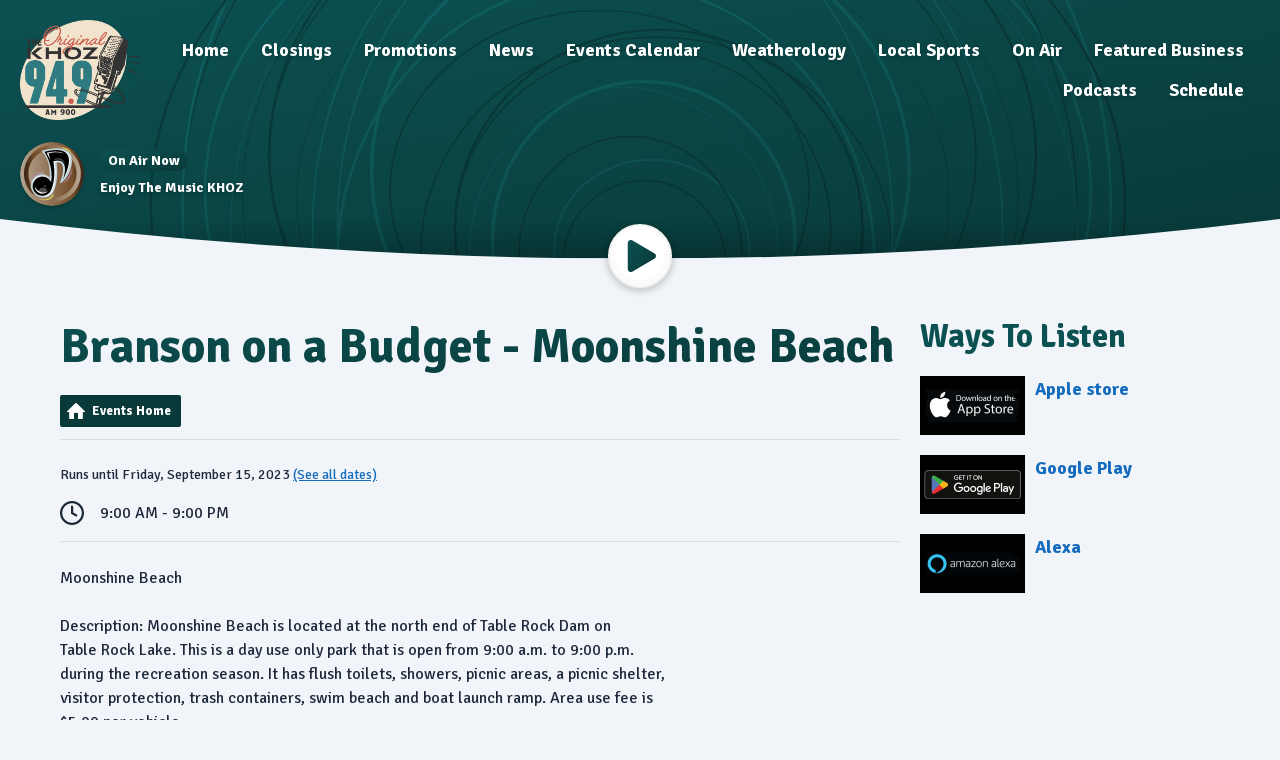

--- FILE ---
content_type: text/html; charset=UTF-8
request_url: https://www.harrisonsoriginalkhoz.com/calendar/event/branson-on-a-budget-family-series2/
body_size: 7661
content:
<!DOCTYPE HTML>
<html lang="en">
<head>
    <meta http-equiv="Content-Type" content="text/html; charset=utf-8">
<title>Branson on a Budget - Moonshine Beach - 94.9FM &amp; KHOZ AM900</title>
<meta name="description" content="Moonshine Beach
 
 Description: Moonshine Beach is located at the north end of Table Rock Dam on
 Table Rock Lake. This is a day use only park that is open from 9:00 a.m. to 9:00 p.m.
 during the recreation season. It has flush toilets, showers, picnic areas, a picnic shelter,
 visitor protection, trash containers, swim beach and boat launch ramp. Area use fee is
 $5.00 per vehicle.
 
 Location: Moonshine Beach is located on State Highway 165 on the north end of Table
 Rock Dam in Branson, Mo.
 
 Facilities/Fees: Amenities include:
 Area Use Fee - $5 per vehicle
 Group Picnic Shelter – Yes
 Group Picnic Shelter Fee - $50/day
 Boat Launch Ramp – Yes
 Courtesy Dock – Yes
 Swim Beach – Yes
 Showers – Yes
 Water-Borne Flush Restrooms – Yes
 Playground – Yes
 Open: May 15 – September 15
 Launch Ramp year-round.">
<meta name="keywords" content="Harrison, hits, music, news, radio, contest, calendar, events">
<meta name="robots" content="noodp, noydir">

<!-- Facebook -->
<meta property="og:url" content="https://www.harrisonsoriginalkhoz.com/calendar/event/branson-on-a-budget-family-series2/">
<meta property="og:title" content="Branson on a Budget - Moonshine Beach">
<meta property="og:image:url" content="https://mmo.aiircdn.com/512/671bb8acd30b5.png">
<meta property="og:image:width" content="500">
<meta property="og:image:height" content="442">
<meta property="og:image:type" content="image/png">
<meta property="og:description" content="Moonshine Beach
 
 Description: Moonshine Beach is located at the north end of Table Rock Dam on
 Table Rock Lake. This is a day use only park that is open from 9:00 a.m. to 9:00 p.m.
 during the recreation season. It has flush toilets, showers, picnic areas, a picnic shelter,
 visitor protection, trash containers, swim beach and boat launch ramp. Area use fee is
 $5.00 per vehicle.
 
 Location: Moonshine Beach is located on State Highway 165 on the north end of Table
 Rock Dam in Branson, Mo.
 
 Facilities/Fees: Amenities include:
 Area Use Fee - $5 per vehicle
 Group Picnic Shelter – Yes
 Group Picnic Shelter Fee - $50/day
 Boat Launch Ramp – Yes
 Courtesy Dock – Yes
 Swim Beach – Yes
 Showers – Yes
 Water-Borne Flush Restrooms – Yes
 Playground – Yes
 Open: May 15 – September 15
 Launch Ramp year-round.">
<meta property="og:site_name" content="Harrisons Original 94.9">
<meta property="og:type" content="article">

<!-- X.com -->
<meta name="twitter:card" content="summary">
<meta name="twitter:title" content="Branson on a Budget - Moonshine Beach">
<meta name="twitter:description" content="Moonshine Beach
 
 Description: Moonshine Beach is located at the north end of Table Rock Dam on
 Table Rock Lake. This is a day use only park that is open from 9:00 a.m. to 9:00 p.m.
 during the recreation season. It has flush toilets, showers, picnic areas, a picnic shelter,
 visitor protection, trash containers, swim beach and boat launch ramp. Area use fee is
 $5.00 per vehicle.
 
 Location: Moonshine Beach is located on State Highway 165 on the north end of Table
 Rock Dam in Branson, Mo.
 
 Facilities/Fees: Amenities include:
 Area Use Fee - $5 per vehicle
 Group Picnic Shelter – Yes
 Group Picnic Shelter Fee - $50/day
 Boat Launch Ramp – Yes
 Courtesy Dock – Yes
 Swim Beach – Yes
 Showers – Yes
 Water-Borne Flush Restrooms – Yes
 Playground – Yes
 Open: May 15 – September 15
 Launch Ramp year-round.">


<!-- Icons -->
<link rel="icon" href="https://mmo.aiircdn.com/512/671bb8acd30b5.png">
<link rel="apple-touch-icon" href="https://mmo.aiircdn.com/512/671bb8acd30b5.png">


<!-- Common CSS -->
<link type="text/css" href="https://c.aiircdn.com/fe/css/dist/afe-f98a36ef05.min.css" rel="stylesheet" media="screen">

<!-- Common JS -->
<script src="https://code.jquery.com/jquery-3.7.1.min.js"></script>
<script src="https://c.aiircdn.com/fe/js/dist/runtime.5b7a401a6565a36fd210.js"></script>
<script src="https://c.aiircdn.com/fe/js/dist/vendor.f6700a934cd0ca45fcf8.js"></script>
<script src="https://c.aiircdn.com/fe/js/dist/afe.10a5ff067c9b70ffe138.js"></script>

<script>
gm.properties = {"site_id":"887","page_id":null,"page_path_no_tll":"\/calendar\/event\/branson-on-a-budget-family-series2\/","service_id":"4000"};
</script>

    <meta name="viewport" content="width=device-width, minimum-scale=1.0, initial-scale=1.0">
    <link rel="stylesheet" href="https://a.aiircdn.com/d/c/2331-dxlwk8wvzvukyf.css" />
    <script src="https://a.aiircdn.com/d/j/2332-ijz7x81qhizlte.js"></script>
        <link href="https://fonts.googleapis.com/css?family=Signika:400,400i,700&display=swap" rel="stylesheet">
</head>
<body data-controller="ads" >

<!-- Global site tag (gtag.js) - Google Analytics -->
<script async src="https://www.googletagmanager.com/gtag/js?id=G-X7KD8MTN3K"></script>
<script>
  window.dataLayer = window.dataLayer || [];
  function gtag(){dataLayer.push(arguments);}
  gtag('js', new Date());

  gtag('config', 'G-X7KD8MTN3K');
</script>
<div class="c-site-wrapper">

    <div class="c-leaderboard-wrapper">
        <div class="o-wrapper o-wrapper--no-p">
            <div class="c-ad c-leaderboard">
                <div class="gm-adpos" 
     data-ads-target="pos" 
     data-pos-id="7518" 
     id="ad-pos-7518"
 ></div>
            </div>
        </div>
    </div>

    <header class="c-page-head ">

        <div class="c-page-head__row">
            <div class="c-page-head__toggle">

                <button class="c-nav-toggle  js-toggle-navigation" type="button">
                    <div class="c-nav-icon">
                        <i class="c-nav-toggle__line"></i><i class="c-nav-toggle__line"></i><i class="c-nav-toggle__line"></i>
                    </div>
                    <span class="c-nav-toggle__title">Menu</span>
                </button>

            </div>
            <div class="c-page-head__logo">

                <a href="/"><img class="c-logo" src="https://mmo.aiircdn.com/512/60d4c601d87df.png" alt="Harrisons Original 94.9"></a>

            </div>
            <div class="c-page-head__nav">
                <div class="c-nav-primary-wrapper">
                    <div class="c-site-overlay  js-site-overlay"></div>
                    <nav class="c-nav-primary js-nav-primary">
                        <h2 class="u-access"><a href="/">Navigation</a></h2>
                        <ul class="global-nav-top"><li class="nav--pagemanager "><div><a href="/">
                    Home
                </a></div></li><li class="nav--closings "><div><a href="/closings/">
                    Closings
                </a></div><ul><li><a href="/closings/">
                                School Closings
                            </a></li><li><a href="/closings/business-closings/">
                                Business Closings
                            </a></li><li><a href="/closings/community-storm-resources/">
                                Community Storm Resources
                            </a></li></ul></li><li class="nav--promotions "><div><a href="#">
                    Promotions
                </a></div><ul><li><a href="/promotions/contests-94-9/">
                                Contests 94.9 
                            </a></li></ul></li><li class="nav--news "><div><a href="/news/">
                    News
                </a></div><ul><li><a href="/news/harrison-local-news/">
                                Harrison Local News
                            </a></li><li><a href="/news/suggested-news/">
                                Trending News
                            </a></li><li><a href="/news/local-obituaries/">
                                Local Obituaries
                            </a></li><li><a href="https://www.idrivearkansas.com/" target="_blank">
                                Arkansas Road Conditions
                            </a></li><li><a href="http://traveler.modot.org/map/" target="_blank">
                                Missouri Road Conditions
                            </a></li></ul></li><li class="nav--calendar on"><div><a href="/calendar/">
                    Events Calendar
                </a></div></li><li class="nav--weatherology "><div><a href="/weatherology/">
                    Weatherology
                </a></div></li><li class="nav--local-sports "><div><a href="#">
                    Local Sports
                </a></div><ul><li><a href="https://www.moarksports.com/missouri-schools/harrison/" target="_blank">
                                Goblin Sports
                            </a></li><li><a href="/local-sports/harrison-sports/">
                                Local Sports News
                            </a></li></ul></li><li class="nav--on-air "><div><a href="#">
                    On Air
                </a></div><ul><li><a href="/on-air/beemer-on-khoz/">
                                Beemer on KHOZ
                            </a></li><li><a href="/on-air/dan-reynolds/">
                                Dan &amp; Ann
                            </a></li><li><a href="/on-air/cj-cruze-on-khoz/">
                                CJ Cruze on KHOZ
                            </a></li><li><a href="/on-air/the-clay-cooper-expierence-family-faith-country-and-clay/">
                                The Clay Cooper Experience, Family, Faith, Country and Clay
                            </a></li></ul></li><li class="nav--directory "><div><a href="/directory/">
                    Featured Business
                </a></div></li><li class="nav--podcasts "><div><a href="/podcasts/">
                    Podcasts
                </a></div></li><li class="nav--schedule "><div><a href="/schedule/">
                    Schedule
                </a></div></li></ul>
                    </nav>
                </div>
            </div>

        </div>


        <div class="c-output-row">

                            <div class="c-output-row__item">
                    <img class="c-output-row__figure" alt="" src="https://mmo.aiircdn.com/512/671bad28d8641.svg">
                    <div class="c-output-row__body">
                        <span class="c-tag c-tag--small c-tag--secondary">On Air Now</span>
                        <a href="/on-air/enjoy-the-music/" class="c-output-row__text">Enjoy The Music KHOZ</a>
                    </div>
                </div>
            
            
        </div>


        <svg class="c-page-head__cutoff" preserveAspectRatio="none" viewBox="0 0 1200 100" xmlns="http://www.w3.org/2000/svg"><defs><linearGradient x1="50%" y1="1.84%" x2="50%" y2="97.93%" id="cutoff-a"><stop stop-opacity="0" offset="0%"/><stop stop-opacity=".2" offset="100%"/></linearGradient></defs><g fill="none" fill-rule="evenodd"><path fill="url(#cutoff-a)" d="M0 0h1200v100H0z"/><path d="M0 0c200 66 400 99 600 99s400-33 600-99v100H0V0z" fill="var(--ripple-background-color)"/></g></svg>

                <a class="c-play"
           href="/player/"
           target="_blank"
           data-popup-size=""
        >
            <svg class="c-play__icon" viewBox="0 0 84 84" xmlns="http://www.w3.org/2000/svg" xmlns:xlink="http://www.w3.org/1999/xlink"><defs><linearGradient x1="100%" y1="100%" x2="0%" y2="0%" id="play-a"><stop stop-color="var(--ripple-gradient-to)" offset="0%"/><stop stop-color="var(--ripple-gradient-from)" offset="100%"/></linearGradient><filter x="-3.4%" y="-3%" width="106.8%" height="106%" filterUnits="objectBoundingBox" id="play-c"><feMorphology radius="2" in="SourceAlpha" result="shadowSpreadInner1"/><feGaussianBlur stdDeviation=".5" in="shadowSpreadInner1" result="shadowBlurInner1"/><feOffset dy="-2" in="shadowBlurInner1" result="shadowOffsetInner1"/><feComposite in="shadowOffsetInner1" in2="SourceAlpha" operator="arithmetic" k2="-1" k3="1" result="shadowInnerInner1"/><feColorMatrix values="0 0 0 0 0 0 0 0 0 0 0 0 0 0 0 0 0 0 0.0874125874 0" in="shadowInnerInner1"/></filter><path d="M21.96 82.9L80.1 48.76a7.84 7.84 0 000-13.55L21.96 1.08C17.23-1.7 10 1 10 7.85v68.27a7.92 7.92 0 0011.96 6.77z" id="play-b"/></defs><g fill-rule="nonzero" fill="none"><use fill="url(#play-a)" xlink:href="#play-b"/><use fill="#000" filter="url(#play-c)" xlink:href="#play-b"/></g></svg>
            <span class="u-access">Listen Live</span>
        </a>
        
    </header>

    <main class="c-page-main">

        <div class="o-wrapper">

            <div class="c-billboard-wrapper">
                <div class="c-ad c-billboard js-spacing-on-load">
                    <div class="gm-adpos" 
     data-ads-target="pos" 
     data-pos-id="7526" 
     id="ad-pos-7526"
 ></div>
                </div>
            </div>

            <div class="dv-grid">
                <div class="dv-grid__item dv-grid__item--flex-300">

                    <div class="c-page-main__primary">
                        <h1 class="o-headline--block o-headline--styled">Branson on a Budget - Moonshine Beach</h1>

                        <div class="s-page">
                            <ul class="gm-actions">

    
        <li>
            <a href="/calendar/" class="icon icon-home">
                Events Home
            </a>
        </li>

    
    
    
</ul>

<div class="aiir-eventscal__infobox">

    <div class="aiir-eventscal__infobox-date-wrapper">
        <p class="aiir-eventscal__infobox-date">
                    </p>
                    <p class="aiir-eventscal__infobox-date-extended">
                Runs until Friday, September 15, 2023
                <a href="#dates">(See all dates)</a>
            </p>
            </div>

    <dl class="aiir-eventscal__infobox-list">

        <div class="aiir-eventscal__infobox-list-item">
            <dt class="access">Time</dt>
            <svg aria-hidden="true" focusable="false" class="aiir-eventscal__infobox-icon" role="img" xmlns="http://www.w3.org/2000/svg" viewBox="0 0 512 512"><path fill="currentColor" d="M256 0C114.6 0 0 114.6 0 256c0 141.4 114.6 256 256 256c141.4 0 256-114.6 256-256C512 114.6 397.4 0 256 0zM256 464c-114.7 0-208-93.31-208-208S141.3 48 256 48s208 93.31 208 208S370.7 464 256 464zM358.1 287.2L280 242.1V120C280 106.8 269.3 96 256 96S232 106.8 232 120V256c0 8.578 4.578 16.5 12 20.78l90.06 52C337.8 330.1 341.1 332 346 332c8.281 0 16.36-4.297 20.8-12C373.5 308.5 369.5 293.8 358.1 287.2z"></path></svg>
            <dd class="aiir-eventscal__infobox-label">9:00 AM - 9:00 PM</dd>
        </div>
                    </dl>

</div>

<p class="event-descr">
    Moonshine Beach
<br />
<br />Description: Moonshine Beach is located at the north end of Table Rock Dam on
<br />Table Rock Lake. This is a day use only park that is open from 9:00 a.m. to 9:00 p.m.
<br />during the recreation season. It has flush toilets, showers, picnic areas, a picnic shelter,
<br />visitor protection, trash containers, swim beach and boat launch ramp. Area use fee is
<br />$5.00 per vehicle.
<br />
<br />Location: Moonshine Beach is located on State Highway 165 on the north end of Table
<br />Rock Dam in Branson, Mo.
<br />
<br />Facilities/Fees: Amenities include:
<br />Area Use Fee - $5 per vehicle
<br />Group Picnic Shelter – Yes
<br />Group Picnic Shelter Fee - $50/day
<br />Boat Launch Ramp – Yes
<br />Courtesy Dock – Yes
<br />Swim Beach – Yes
<br />Showers – Yes
<br />Water-Borne Flush Restrooms – Yes
<br />Playground – Yes
<br />Open: May 15 – September 15
<br />Launch Ramp year-round.
</p>

    <p class="event-descr">
        <a href="https://www.swl.usace.army.mil/Missions/Recreation/Lakes/Table-Rock-Lake/Recreation-Activities/" target="_blank">More Information</a>
        (Harrisons Original 94.9 is not responsible for external websites)
    </p>



<div class="aiir-share">
    <h2 class="aiir-share__header">Share</h2>
    <ul class="aiir-share__list">
        <li class="aiir-share__item">
            <a href="https://www.facebook.com/sharer/sharer.php?u=https%3A%2F%2Fwww.harrisonsoriginalkhoz.com%2Fcalendar%2Fevent%2Fbranson-on-a-budget-family-series2%2F" 
               class="aiir-share__link aiir-share__link--facebook" 
               data-controller="popup"
               data-action="click->popup#open"
               data-popup-size-param="550x500"
               target="_blank">
                <span class="access">Share on Facebook</span>
                <svg class="aiir-share__icon" viewBox="0 0 24 24" xmlns="http://www.w3.org/2000/svg" fill-rule="evenodd" clip-rule="evenodd" stroke-linejoin="round"><path d="M23.9981 11.9991C23.9981 5.37216 18.626 0 11.9991 0C5.37216 0 0 5.37216 0 11.9991C0 17.9882 4.38789 22.9522 10.1242 23.8524V15.4676H7.07758V11.9991H10.1242V9.35553C10.1242 6.34826 11.9156 4.68714 14.6564 4.68714C15.9692 4.68714 17.3424 4.92149 17.3424 4.92149V7.87439H15.8294C14.3388 7.87439 13.8739 8.79933 13.8739 9.74824V11.9991H17.2018L16.6698 15.4676H13.8739V23.8524C19.6103 22.9522 23.9981 17.9882 23.9981 11.9991Z"></path></svg>
            </a>
        </li>
        <li class="aiir-share__item aiir-share__item--mobile-only">
            <a href="fb-messenger://share?link=https%3A%2F%2Fwww.harrisonsoriginalkhoz.com%2Fcalendar%2Fevent%2Fbranson-on-a-budget-family-series2%2F" 
               class="aiir-share__link aiir-share__link--messenger">
                <span class="access">Share on Messenger</span>
                <svg class="aiir-share__icon" viewBox="0 0 16 16" xmlns="http://www.w3.org/2000/svg" fill-rule="evenodd" clip-rule="evenodd" stroke-linejoin="round" stroke-miterlimit="1.414"><path d="M8 0C3.582 0 0 3.316 0 7.407c0 2.332 1.163 4.41 2.98 5.77V16l2.725-1.495c.727.2 1.497.31 2.295.31 4.418 0 8-3.317 8-7.408C16 3.317 12.418 0 8 0zm.795 9.975L6.758 7.802 2.783 9.975l4.372-4.642 2.087 2.173 3.926-2.173-4.373 4.642z" fill-rule="nonzero"></path></svg>
            </a>
        </li>
        <li class="aiir-share__item aiir-share__item--desktop-only">
            <a href="http://www.facebook.com/dialog/send?&app_id=1850503301852189&link=https%3A%2F%2Fwww.harrisonsoriginalkhoz.com%2Fcalendar%2Fevent%2Fbranson-on-a-budget-family-series2%2F&redirect_uri=https%3A%2F%2Fwww.harrisonsoriginalkhoz.com%2Fcalendar%2Fevent%2Fbranson-on-a-budget-family-series2%2F&display=popup" 
               class="aiir-share__link aiir-share__link--messenger" 
               data-controller="popup"
               data-action="click->popup#open"
               data-popup-size-param="645x580"
               target="_blank">
                <span class="access">Share on Messenger</span>
                <svg class="aiir-share__icon" viewBox="0 0 16 16" xmlns="http://www.w3.org/2000/svg" fill-rule="evenodd" clip-rule="evenodd" stroke-linejoin="round" stroke-miterlimit="1.414"><path d="M8 0C3.582 0 0 3.316 0 7.407c0 2.332 1.163 4.41 2.98 5.77V16l2.725-1.495c.727.2 1.497.31 2.295.31 4.418 0 8-3.317 8-7.408C16 3.317 12.418 0 8 0zm.795 9.975L6.758 7.802 2.783 9.975l4.372-4.642 2.087 2.173 3.926-2.173-4.373 4.642z" fill-rule="nonzero"></path></svg>
            </a>
        </li>
        <li class="aiir-share__item">
            <a href="https://twitter.com/intent/tweet?url=https%3A%2F%2Fwww.harrisonsoriginalkhoz.com%2Fcalendar%2Fevent%2Fbranson-on-a-budget-family-series2%2F&text=Branson+on+a+Budget+-+Moonshine+Beach" 
            class="aiir-share__link aiir-share__link--twitter" 
            data-controller="popup"
            data-action="click->popup#open"
            data-popup-size-param="550x400"
            target="_blank">
                <span class="access">Share on X</span>
                <svg class="aiir-share__icon" role="img" viewBox="0 0 24 24" xmlns="http://www.w3.org/2000/svg"><path d="M18.901 1.153h3.68l-8.04 9.19L24 22.846h-7.406l-5.8-7.584-6.638 7.584H.474l8.6-9.83L0 1.154h7.594l5.243 6.932ZM17.61 20.644h2.039L6.486 3.24H4.298Z"/></svg>
            </a>
        </li>
         <li class="aiir-share__item">
            <a href="https://wa.me/?text=https%3A%2F%2Fwww.harrisonsoriginalkhoz.com%2Fcalendar%2Fevent%2Fbranson-on-a-budget-family-series2%2F" 
               class="aiir-share__link aiir-share__link--whatsapp" 
               data-action="share/whatsapp/share">
                <span class="access">Share on Whatsapp</span>
                <svg class="aiir-share__icon" viewBox="0 0 16 16" xmlns="http://www.w3.org/2000/svg" fill-rule="evenodd" clip-rule="evenodd" stroke-linejoin="round" stroke-miterlimit="1.414"><path d="M11.665 9.588c-.2-.1-1.177-.578-1.36-.644-.182-.067-.315-.1-.448.1-.132.197-.514.643-.63.775-.116.13-.232.14-.43.05-.2-.1-.842-.31-1.602-.99-.592-.53-.99-1.18-1.107-1.38-.116-.2-.013-.31.087-.41.09-.09.2-.23.3-.35.098-.12.13-.2.198-.33.066-.14.033-.25-.017-.35-.05-.1-.448-1.08-.614-1.47-.16-.39-.325-.34-.448-.34-.115-.01-.248-.01-.38-.01-.134 0-.35.05-.532.24-.182.2-.696.68-.696 1.65s.713 1.91.812 2.05c.1.13 1.404 2.13 3.4 2.99.476.2.846.32 1.136.42.476.15.91.13 1.253.08.383-.06 1.178-.48 1.344-.95.17-.47.17-.86.12-.95-.05-.09-.18-.14-.38-.23M8.04 14.5h-.01c-1.18 0-2.35-.32-3.37-.92l-.24-.143-2.5.65.67-2.43-.16-.25c-.66-1.05-1.01-2.26-1.01-3.506 0-3.63 2.97-6.59 6.628-6.59 1.77 0 3.43.69 4.68 1.94 1.25 1.24 1.94 2.9 1.94 4.66-.003 3.63-2.973 6.59-6.623 6.59M13.68 2.3C12.16.83 10.16 0 8.03 0 3.642 0 .07 3.556.067 7.928c0 1.397.366 2.76 1.063 3.964L0 16l4.223-1.102c1.164.63 2.474.964 3.807.965h.004c4.39 0 7.964-3.557 7.966-7.93 0-2.117-.827-4.11-2.33-5.608"></path></svg>
            </a>
        </li>
    </ul>
</div>


<h2 class="aiir-eventscal__h2" id="dates">Dates</h2>

<p>The event runs from 9:00 AM to 9:00 PM on the following dates.<br />Select a date to add this event to your calendar app.
</p>

<div data-controller="events-dates">

    <ul class="aiir-eventscal__event-dates">
                <li>
            <a href="../../ics/184592/2023-05-30/">May 30th 2023</a>
        </li>
                        <li>
            <a href="../../ics/184592/2023-06-02/">June 2nd 2023</a>
        </li>
                        <li>
            <a href="../../ics/184592/2023-06-09/">June 9th 2023</a>
        </li>
                        <li>
            <a href="../../ics/184592/2023-06-16/">June 16th 2023</a>
        </li>
                        <li>
            <a href="../../ics/184592/2023-06-23/">June 23rd 2023</a>
        </li>
                        <li>
            <a href="../../ics/184592/2023-06-30/">June 30th 2023</a>
        </li>
                        <li>
            <a href="../../ics/184592/2023-07-07/">July 7th 2023</a>
        </li>
                        <li>
            <a href="../../ics/184592/2023-07-14/">July 14th 2023</a>
        </li>
                        <li>
            <a href="../../ics/184592/2023-07-21/">July 21st 2023</a>
        </li>
                        <li>
            <a href="../../ics/184592/2023-07-28/">July 28th 2023</a>
        </li>
            </ul><ul class="aiir-eventscal__event-dates event-dates extra-event-dates"
        data-events-dates-target="extraDates">
                        <li>
            <a href="../../ics/184592/2023-08-04/">August 4th 2023</a>
        </li>
                        <li>
            <a href="../../ics/184592/2023-08-11/">August 11th 2023</a>
        </li>
                        <li>
            <a href="../../ics/184592/2023-08-18/">August 18th 2023</a>
        </li>
                        <li>
            <a href="../../ics/184592/2023-08-25/">August 25th 2023</a>
        </li>
                        <li>
            <a href="../../ics/184592/2023-09-01/">September 1st 2023</a>
        </li>
                        <li>
            <a href="../../ics/184592/2023-09-08/">September 8th 2023</a>
        </li>
                        <li>
            <a href="../../ics/184592/2023-09-15/">September 15th 2023</a>
        </li>
                    </ul>

            <p data-events-dates-target="showMoreButtonContainer">
            <button class="button"
                    data-action="click->events-dates#showMore"
                    type="button">
                View more dates
            </button>
        </p>
    
</div>

<script type="application/ld+json">
{"@context":"http:\/\/schema.org","@type":"Event","name":"Branson on a Budget - Moonshine Beach","startDate":"2023-05-30T14:00:00+00:00","endDate":"2023-09-16T02:00:00+00:00","description":"Moonshine Beach\r\n\r\nDescription: Moonshine Beach is located at the north end of Table Rock Dam on\r\nTable Rock Lake. This is a day use only park that is open from 9:00 a.m. to 9:00 p.m.\r\nduring the recreation season. It has flush toilets, showers, picnic areas, a picnic shelter,\r\nvisitor protection, trash containers, swim beach and boat launch ramp. Area use fee is\r\n$5.00 per vehicle.\r\n\r\nLocation: Moonshine Beach is located on State Highway 165 on the north end of Table\r\nRock Dam in Branson, Mo.\r\n\r\nFacilities\/Fees: Amenities include:\r\nArea Use Fee - $5 per vehicle\r\nGroup Picnic Shelter \u2013 Yes\r\nGroup Picnic Shelter Fee - $50\/day\r\nBoat Launch Ramp \u2013 Yes\r\nCourtesy Dock \u2013 Yes\r\nSwim Beach \u2013 Yes\r\nShowers \u2013 Yes\r\nWater-Borne Flush Restrooms \u2013 Yes\r\nPlayground \u2013 Yes\r\nOpen: May 15 \u2013 September 15\r\nLaunch Ramp year-round.","image":"","url":"https:\/\/www.harrisonsoriginalkhoz.com\/calendar\/event\/branson-on-a-budget-family-series2\/"}
</script>

                        </div>
                        
                        
                    </div>

                </div><!--
             --><div class="dv-grid__item dv-grid__item--fix-300">

                    <div class="c-ad c-mpu js-spacing-on-load">
                        <div class="gm-adpos" 
     data-ads-target="pos" 
     data-pos-id="7519" 
     id="ad-pos-7519"
 ></div>
                    </div>

                    <div class="o-content-block tb-sectional">
        <h2 class="o-headline"><span class="o-headline__main">Ways To Listen</span></h2>
        
    
	    	<div class="o-content-block__inner">
	            
            
         <ul class="gm-sec" data-per-row="3" data-grid-threshold="480">
    <li class="c-pod">
    <a href="https://apps.apple.com/us/app/harrisons-original-94-9/id6468968937" class="c-pod__link">
        <img src="https://mmo.aiircdn.com/512/6529604cce826.jpg" alt="" class="c-pod__img" />
    </a>
    <div class="c-pod__content">
        <a href="https://apps.apple.com/us/app/harrisons-original-94-9/id6468968937" class="c-pod__link"><strong class="c-pod__title">Apple store</strong></a>
    	<p class="c-pod__description"></p>
    </div>
</li><li class="c-pod">
    <a href="https://play.google.com/store/apps/details?id=com.harrisonsoriginalkhoz.player" class="c-pod__link">
        <img src="https://mmo.aiircdn.com/512/6529604caea50.jpg" alt="" class="c-pod__img" />
    </a>
    <div class="c-pod__content">
        <a href="https://play.google.com/store/apps/details?id=com.harrisonsoriginalkhoz.player" class="c-pod__link"><strong class="c-pod__title">Google Play</strong></a>
    	<p class="c-pod__description"></p>
    </div>
</li><li class="c-pod">
    <a href="https://alexa.amazon.com/" class="c-pod__link">
        <img src="https://mmo.aiircdn.com/512/6529604d38d34.jpg" alt="" class="c-pod__img" />
    </a>
    <div class="c-pod__content">
        <a href="https://alexa.amazon.com/" class="c-pod__link"><strong class="c-pod__title">Alexa</strong></a>
    	<p class="c-pod__description"></p>
    </div>
</li>
</ul>
     
        
	    	</div>
	    
</div>
<div class="o-content-block tb-custom-html">
    
        
    <div class="o-content-block__inner">
		<div id="wxHomepageWidget"></div>

<script src="https://weatherology.com/v2/widgets/js/custom-homepage-wx-alt-no-extended.js"></script>

<script>
    var wxApiId = 'utfjWRxgJ5r5jmoWUdNbyQ3kIwp20wla';
    var wxApiLat = 36.2298;
    var wxApiLng = -93.1077;
    var wxCity = 'Harrison';
    var wxState = 'AR';
    var wxFcastLnk = 'https://weatherology.com/local-weather/United%20States/Arkansas/Harrison.html';
    var wxWinds = 'yes';
    var wxDewPoint = 'yes';
    var wxHumidity = 'yes';
    var wxPressure = 'yes';
    var wxVisibility = 'yes';
    var wxWindChill = 'no';
    var wxHeatIndex = 'no';
    var wxSearch = 'no';
    var wxRadar = 'yes';
</script>
    </div>
</div>

                    <div class="c-ad c-mpu js-spacing-on-load">
                        <div class="gm-adpos" 
     data-ads-target="pos" 
     data-pos-id="7520" 
     id="ad-pos-7520"
 ></div>
                    </div>

                </div>
            </div>

            <div class="c-bottom-ads"><div class="c-ad c-ad--rectangle"><div class="gm-adpos" 
     data-ads-target="pos" 
     data-pos-id="7522" 
     id="ad-pos-7522"
 ></div></div><div class="c-ad c-ad--rectangle"><div class="gm-adpos" 
     data-ads-target="pos" 
     data-pos-id="7523" 
     id="ad-pos-7523"
 ></div></div><div class="c-ad c-ad--rectangle"><div class="gm-adpos" 
     data-ads-target="pos" 
     data-pos-id="7524" 
     id="ad-pos-7524"
 ></div></div><div class="c-ad c-ad--rectangle"><div class="gm-adpos" 
     data-ads-target="pos" 
     data-pos-id="7525" 
     id="ad-pos-7525"
 ></div></div></div>

        </div>
    </main>

    <footer class="c-page-footer">

        <div class="o-wrapper">
                            <ul class="o-list-inline c-footer-links"><li class="o-list-inline__item c-footer-links__item"><a href="/" class="c-page-footer__link" >Home</a></li><li class="o-list-inline__item c-footer-links__item"><a href="https://publicfiles.fcc.gov/am-profile/khoz/equal-employment-opportunity-records" class="c-page-footer__link" target="_blank">EEOC</a></li><li class="o-list-inline__item c-footer-links__item"><a href="https://mmo.aiircdn.com/512/60a66ebeacf18.pdf" class="c-page-footer__link" target="_blank">FCC Applications</a></li><li class="o-list-inline__item c-footer-links__item"><a href="https://publicfiles.fcc.gov/am-profile/khoz" class="c-page-footer__link" target="_blank">FCC Public File</a></li><li class="o-list-inline__item c-footer-links__item"><a href="/privacy-policy/" class="c-page-footer__link" target="_blank">Privacy</a></li><li class="o-list-inline__item c-footer-links__item"><a href="/terms-of-use/" class="c-page-footer__link" >Terms of Use</a></li><li class="o-list-inline__item c-footer-links__item"><a href="/contact-us1/" class="c-page-footer__link" >Contact Us</a></li><li class="o-list-inline__item c-footer-links__item"><a href="/careers/" class="c-page-footer__link" >Careers</a></li><li class="o-list-inline__item c-footer-links__item"><a href="https://www.harrisonsoriginalkhoz.com/pay-my-bill/" class="c-page-footer__link" target="_blank">Pay My Bill</a></li><li class="o-list-inline__item c-footer-links__item"><a href="/forms/all-forms/" class="c-page-footer__link" >Success Team</a></li></ul>
            
                            <p>(870) 302-3043 (Office) • (870) 293-6671 (Text Line) • (870) 302-3035 (Studio/Request Line)</p>
            
                        <p class="c-page-footer__copyright">
                &copy; Copyright 2026 Harrisons Original 94.9. Powered by <a href="https://aiir.com" target="_blank" title="Aiir radio website CMS">Aiir</a>.
            </p>

        </div>

    </footer>

</div>

<a href="/_hp/" rel="nofollow" style="display: none" aria-hidden="true">On Air</a>
</body>
</html>

--- FILE ---
content_type: application/javascript
request_url: https://ads.aiir.net/pageads?s=887&path_no_tll=%2Fcalendar%2Fevent%2Fbranson-on-a-budget-family-series2%2F&pos%5B%5D=7518&pos%5B%5D=7526&pos%5B%5D=7519&pos%5B%5D=7520&pos%5B%5D=7522&pos%5B%5D=7523&pos%5B%5D=7524&pos%5B%5D=7525&pos%5B%5D=cs&service_id=4000&callback=_jsonp_1769037228588
body_size: -46
content:
_jsonp_1769037228588({"src":"arm64"});